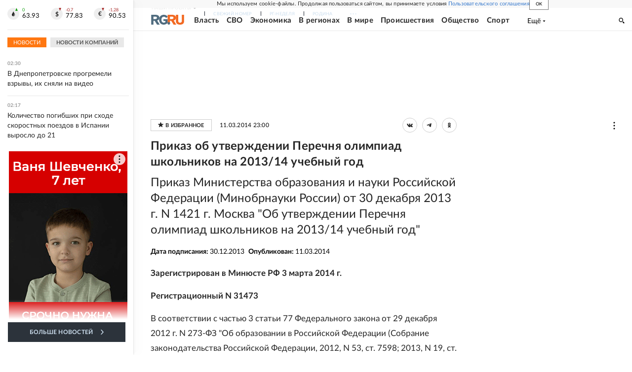

--- FILE ---
content_type: text/html
request_url: https://tns-counter.ru/nc01a**R%3Eundefined*rg_ru/ru/UTF-8/tmsec=mx3_rg_ru/291235053***
body_size: 16
content:
8D606E15696D71E6G1768780262:8D606E15696D71E6G1768780262